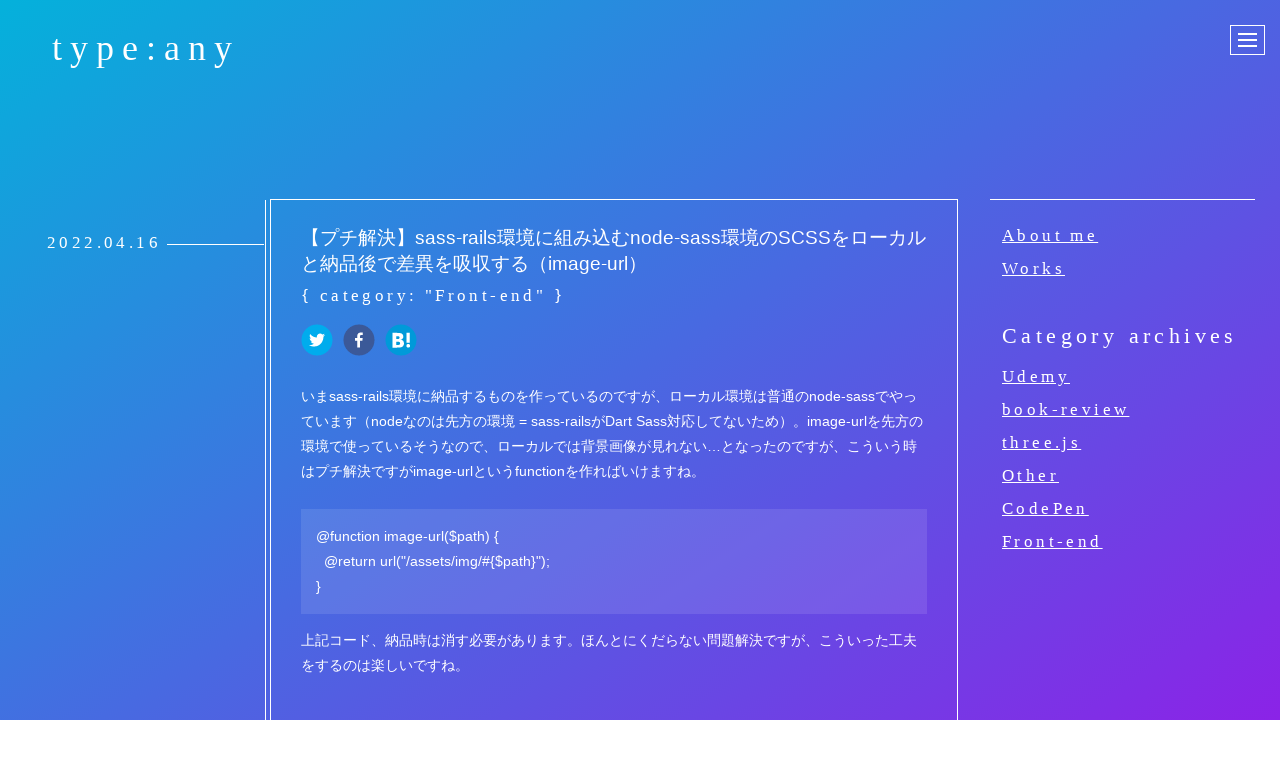

--- FILE ---
content_type: text/html; charset=utf-8
request_url: https://type-any.com/blog/sass-rails-node-sass-image-url-function
body_size: 2707
content:
<!DOCTYPE html><html lang="ja"><head><meta charset="utf-8" data-next-head=""><meta name="viewport" content="width=device-width" data-next-head=""><title data-next-head="">【プチ解決】sass-rails環境に組み込むnode-sass環境のSCSSをローカルと納品後で差異を吸収する（image-url） | type:any</title><link rel="canonical" href="https://type-any.com/blog/sass-rails-node-sass-image-url-function" data-next-head=""><meta name="description" content="いまsass-rails環境に納品するものを作っているのですが、ローカル環境は普通のnode-sassでやっています（nodeなのは先方の環境 = sass-railsがDart Sass対応してないため）。image-urlを先方の" data-next-head=""><meta property="og:title" content="【プチ解決】sass-rails環境に組み込むnode-sass環境のSCSSをローカルと納品後で差異を吸収する（image-url） | type:any" data-next-head=""><meta property="og:type" content="article" data-next-head=""><meta property="og:url" content="https://type-any.com/blog/sass-rails-node-sass-image-url-function" data-next-head=""><meta property="og:image" content="https://type-any.com/ogp.png" data-next-head=""><meta property="og:site_name" content="type:any" data-next-head=""><meta property="og:description" content="いまsass-rails環境に納品するものを作っているのですが、ローカル環境は普通のnode-sassでやっています（nodeなのは先方の環境 = sass-railsがDart Sass対応してないため）。image-urlを先方の" data-next-head=""><link rel="icon" href="/favicon.png"><link rel="preload" href="/_next/static/css/37034a6729359f1e.css" as="style"><link rel="stylesheet" href="/_next/static/css/37034a6729359f1e.css" data-n-g=""><link rel="preload" href="/_next/static/css/60b62e4799391e7b.css" as="style"><link rel="stylesheet" href="/_next/static/css/60b62e4799391e7b.css" data-n-p=""><noscript data-n-css=""></noscript><link as="script" rel="prefetch" href="/_next/static/chunks/pages/index-27988c340ab50407.js"><link as="script" rel="prefetch" href="/_next/static/chunks/pages/about-8c7633cf5b3a7218.js"><link as="script" rel="prefetch" href="/_next/static/chunks/pages/works-a67a9508d35d6fe7.js"><link as="script" rel="prefetch" href="/_next/static/chunks/pages/category/%5Bcategory%5D-7196d2b16e0770f5.js"></head><body><div id="__next"><header class="Header_header__sSSiY"><h1 class="Header_heading__xDPpl"><a class="Header_link___goJ8" href="/">type:any</a></h1></header><div class="Menu_menu__2_iJD false"><span></span><span></span><span></span></div><div class="Layout_container__QYmXj"><div class="Layout_main__nbmiJ"><div class="BlogSlugPage_wrap__drEL8"><p class="BlogSlugPage_date__yz2zP"><time datetime="2022-04-16">2022.04.16</time></p><div class="BlogSlugPage_main__6UHaD"><h1 class="BlogSlugPage_heading__QvNUh">【プチ解決】sass-rails環境に組み込むnode-sass環境のSCSSをローカルと納品後で差異を吸収する（image-url）</h1><p class="BlogSlugPage_category__FryXF">{<!-- --> category: <!-- -->"Front-end"<!-- --> <!-- -->}</p><div class="BlogSlugPage_share__qGyR5"><button aria-label="twitter" class="react-share__ShareButton" style="background-color:transparent;border:none;padding:0;font:inherit;color:inherit;cursor:pointer"><svg viewBox="0 0 64 64" width="32" height="32"><circle cx="32" cy="32" r="31" fill="#00aced"></circle><path d="M48,22.1c-1.2,0.5-2.4,0.9-3.8,1c1.4-0.8,2.4-2.1,2.9-3.6c-1.3,0.8-2.7,1.3-4.2,1.6 C41.7,19.8,40,19,38.2,19c-3.6,0-6.6,2.9-6.6,6.6c0,0.5,0.1,1,0.2,1.5c-5.5-0.3-10.3-2.9-13.5-6.9c-0.6,1-0.9,2.1-0.9,3.3 c0,2.3,1.2,4.3,2.9,5.5c-1.1,0-2.1-0.3-3-0.8c0,0,0,0.1,0,0.1c0,3.2,2.3,5.8,5.3,6.4c-0.6,0.1-1.1,0.2-1.7,0.2c-0.4,0-0.8,0-1.2-0.1 c0.8,2.6,3.3,4.5,6.1,4.6c-2.2,1.8-5.1,2.8-8.2,2.8c-0.5,0-1.1,0-1.6-0.1c2.9,1.9,6.4,2.9,10.1,2.9c12.1,0,18.7-10,18.7-18.7 c0-0.3,0-0.6,0-0.8C46,24.5,47.1,23.4,48,22.1z" fill="white"></path></svg></button><button aria-label="facebook" class="react-share__ShareButton" style="background-color:transparent;border:none;padding:0;font:inherit;color:inherit;cursor:pointer"><svg viewBox="0 0 64 64" width="32" height="32"><circle cx="32" cy="32" r="31" fill="#3b5998"></circle><path d="M34.1,47V33.3h4.6l0.7-5.3h-5.3v-3.4c0-1.5,0.4-2.6,2.6-2.6l2.8,0v-4.8c-0.5-0.1-2.2-0.2-4.1-0.2 c-4.1,0-6.9,2.5-6.9,7V28H24v5.3h4.6V47H34.1z" fill="white"></path></svg></button><button aria-label="hatena" class="react-share__ShareButton" style="background-color:transparent;border:none;padding:0;font:inherit;color:inherit;cursor:pointer"><svg viewBox="0 0 64 64" width="32" height="32"><circle cx="32" cy="32" r="31" fill="#009ad9"></circle><path d="M 36.164062 33.554688 C 34.988281 32.234375 33.347656 31.5 31.253906 31.34375 C 33.125 30.835938 34.476562 30.09375 35.335938 29.09375 C 36.191406 28.09375 36.609375 26.78125 36.609375 25.101562 C 36.628906 23.875 36.332031 22.660156 35.75 21.578125 C 35.160156 20.558594 34.292969 19.71875 33.253906 19.160156 C 32.304688 18.640625 31.175781 18.265625 29.847656 18.042969 C 28.523438 17.824219 26.195312 17.730469 22.867188 17.730469 L 14.769531 17.730469 L 14.769531 47.269531 L 23.113281 47.269531 C 26.46875 47.269531 28.886719 47.15625 30.367188 46.929688 C 31.851562 46.695312 33.085938 46.304688 34.085938 45.773438 C 35.289062 45.148438 36.28125 44.179688 36.933594 42.992188 C 37.597656 41.796875 37.933594 40.402344 37.933594 38.816406 C 37.933594 36.621094 37.347656 34.867188 36.164062 33.554688 Z M 22.257812 24.269531 L 23.984375 24.269531 C 25.988281 24.269531 27.332031 24.496094 28.015625 24.945312 C 28.703125 25.402344 29.042969 26.183594 29.042969 27.285156 C 29.042969 28.390625 28.664062 29.105469 27.9375 29.550781 C 27.210938 29.992188 25.84375 30.199219 23.855469 30.199219 L 22.257812 30.199219 Z M 29.121094 41.210938 C 28.328125 41.691406 26.976562 41.925781 25.078125 41.925781 L 22.257812 41.925781 L 22.257812 35.488281 L 25.195312 35.488281 C 27.144531 35.488281 28.496094 35.738281 29.210938 36.230469 C 29.925781 36.726562 30.304688 37.582031 30.304688 38.832031 C 30.304688 40.078125 29.914062 40.742188 29.105469 41.222656 Z M 29.121094 41.210938 M 46.488281 39.792969 C 44.421875 39.792969 42.742188 41.46875 42.742188 43.535156 C 42.742188 45.605469 44.421875 47.28125 46.488281 47.28125 C 48.554688 47.28125 50.230469 45.605469 50.230469 43.535156 C 50.230469 41.46875 48.554688 39.792969 46.488281 39.792969 Z M 46.488281 39.792969 M 43.238281 17.730469 L 49.738281 17.730469 L 49.738281 37.429688 L 43.238281 37.429688 Z M 43.238281 17.730469 " fill="white"></path></svg></button></div><div class="BlogSlugPage_body__bKzW8"><p>いまsass-rails環境に納品するものを作っているのですが、ローカル環境は普通のnode-sassでやっています（nodeなのは先方の環境 = sass-railsがDart Sass対応してないため）。image-urlを先方の環境で使っているそうなので、ローカルでは背景画像が見れない…となったのですが、こういう時はプチ解決ですがimage-urlというfunctionを作ればいけますね。</p>
<code class="code"><pre>@function image-url($path) {
  @return url("/assets/img/#{$path}");
}
</pre></code>
<p>上記コード、納品時は消す必要があります。ほんとにくだらない問題解決ですが、こういった工夫をするのは楽しいですね。</p></div><div class="BlogSlugPage_back__2adK8"><a class="BlogSlugPage_backlink__g0gSv" href="/">BackToIndex</a></div></div></div></div><div class="Sidebar_wrap__OmYbY"><p class="Sidebar_item__lCnxK"><a href="/about">About me</a></p><p class="Sidebar_item__lCnxK"><a href="/works">Works</a></p><h3 class="Sidebar_heading__ZTt9K">Category archives</h3><ul class="Sidebar_list__vuezD"><li class="Sidebar_item__lCnxK"><a href="/category/udemy">Udemy</a></li><li class="Sidebar_item__lCnxK"><a href="/category/book-review">book-review</a></li><li class="Sidebar_item__lCnxK"><a href="/category/three">three.js</a></li><li class="Sidebar_item__lCnxK"><a href="/category/other">Other</a></li><li class="Sidebar_item__lCnxK"><a href="/category/codepen">CodePen</a></li><li class="Sidebar_item__lCnxK"><a href="/category/front-end">Front-end</a></li></ul></div></div></div><next-route-announcer><p aria-live="assertive" id="__next-route-announcer__" role="alert" style="border: 0px; clip: rect(0px, 0px, 0px, 0px); height: 1px; margin: -1px; overflow: hidden; padding: 0px; position: absolute; top: 0px; width: 1px; white-space: nowrap; overflow-wrap: normal;"></p></next-route-announcer></body></html>

--- FILE ---
content_type: text/css; charset=UTF-8
request_url: https://type-any.com/_next/static/css/37034a6729359f1e.css
body_size: 290
content:
a,abbr,acronym,address,applet,article,aside,audio,b,big,blockquote,body,canvas,caption,center,cite,code,dd,del,details,dfn,div,dl,dt,em,embed,fieldset,figcaption,figure,footer,form,h1,h2,h3,h4,h5,h6,header,hgroup,html,i,iframe,img,ins,kbd,label,legend,li,main,mark,menu,nav,object,ol,output,p,pre,q,ruby,s,samp,section,small,span,strike,strong,sub,summary,sup,table,tbody,td,tfoot,th,thead,time,tr,tt,u,ul,var,video{margin:0;padding:0;border:0;font-size:100%;font:inherit;vertical-align:baseline}article,aside,details,figcaption,figure,footer,header,hgroup,main,menu,nav,section{display:block}[hidden]{display:none}body{line-height:1}menu,ol,ul{list-style:none}blockquote,q{quotes:none}blockquote:after,blockquote:before,q:after,q:before{content:"";content:none}table{border-collapse:collapse;border-spacing:0}@import"https://fonts.googleapis.com/css2?family=Crimson+Text&display=swap";*{box-sizing:border-box}html{min-height:100%}body{background:linear-gradient(to bottom right,#04B1DB,#9716E8);font-family:游ゴシック体,YuGothic,游ゴシック,Yu Gothic,メイリオ,Hiragino Kaku Gothic ProN,Hiragino Sans,sans-serif;word-break:break-all}a,body{color:#fff}a:hover{text-decoration:none}

--- FILE ---
content_type: text/css; charset=UTF-8
request_url: https://type-any.com/_next/static/css/60b62e4799391e7b.css
body_size: 956
content:
.Header_header__sSSiY{padding:30px 52px 133px;letter-spacing:.5em}@media screen and (max-width:767px){.Header_header__sSSiY{padding:25px 15px 30px}}.Header_heading__xDPpl{margin:0;font-size:36px;font-family:Crimson Text,serif}@media screen and (max-width:767px){.Header_heading__xDPpl{font-size:25px}}.Header_link___goJ8{text-decoration:none}.Sidebar_wrap__OmYbY{width:265px;margin-left:32px;border-top:1px solid #fff;padding:24px 12px}@media screen and (max-width:1169px){.Sidebar_wrap__OmYbY{display:none}}.Sidebar_item__lCnxK{font-family:Crimson Text,serif;font-size:17px;letter-spacing:.2em;line-height:1.4}.Sidebar_item__lCnxK+.Sidebar_item__lCnxK{margin-top:10px}.Sidebar_heading__ZTt9K{font-size:22px;font-family:Crimson Text,serif;margin-top:45px;letter-spacing:.2em}.Sidebar_list__vuezD{margin-top:18px}.Menu_menu__2_iJD{background-color:rgba(0,0,0,0);cursor:pointer;outline:none;-webkit-appearance:none;-moz-appearance:none;appearance:none;border:1px solid #fff;padding:7px 7px 3px;width:35px;position:fixed;top:25px;right:15px;z-index:500}.Menu_menu__2_iJD span{display:block;margin-bottom:4px;background:#fff;height:2px}.Menu_menu__2_iJD .Menu_is-open__Nwa9c{padding:7px 2px 3px 7px}.Menu_menu__2_iJD .Menu_is-open__Nwa9c span:first-child{transform:rotate(32deg);transform-origin:left top}.Menu_menu__2_iJD .Menu_is-open__Nwa9c span:nth-child(2){opacity:0}.Menu_menu__2_iJD .Menu_is-open__Nwa9c span:nth-child(3){transform:rotate(-32deg);transform-origin:left bottom}.Menu_item__cBabf{font-family:Crimson Text,serif;font-size:17px;letter-spacing:.2em;line-height:1.4}.Menu_item__cBabf+.Menu_item__cBabf{margin-top:10px}.Menu_spnav__PD16F{padding-top:140px;position:fixed;z-index:100;background:#9716e8;top:0;left:0;width:100%;height:100%;text-align:center}.Menu_heading__t1YWT{font-size:22px;font-family:Crimson Text,serif;margin-top:45px;letter-spacing:.2em}.Menu_list__neS8U{margin-top:18px}.Layout_container__QYmXj{display:flex;padding-bottom:40px}@media screen and (max-width:1169px){.Layout_container__QYmXj{padding-right:20px}}@media screen and (max-width:767px){.Layout_container__QYmXj{padding-left:20px}}.Layout_main__nbmiJ{width:calc(100% - 290px - 32px)}@media screen and (max-width:1169px){.Layout_main__nbmiJ{width:100%}}.BlogSlugPage_wrap__drEL8{display:flex}@media screen and (max-width:767px){.BlogSlugPage_wrap__drEL8{display:block;border:1px solid #fff;padding:15px 20px 40px}}.BlogSlugPage_main__6UHaD{width:calc(100% - 270px);border:1px solid #fff;padding:25px 30px 60px;position:relative}.BlogSlugPage_main__6UHaD:before{content:"";width:1px;height:100%;position:absolute;left:-6px;top:0;background:#fff}@media screen and (max-width:767px){.BlogSlugPage_main__6UHaD{width:100%;padding:0;border:none}.BlogSlugPage_main__6UHaD:before{content:none}}.BlogSlugPage_date__yz2zP{padding-top:35px;width:270px;text-align:right;font-family:Crimson Text,serif;font-size:17px;letter-spacing:.2em}.BlogSlugPage_date__yz2zP:after{content:"";width:97px;height:1px;background:#fff;vertical-align:middle;display:inline-block;margin-left:6px;margin-right:6px}@media screen and (max-width:767px){.BlogSlugPage_date__yz2zP{padding-top:0;width:auto;text-align:right;display:flex;align-items:center;font-size:15px}.BlogSlugPage_date__yz2zP:after{content:none}.BlogSlugPage_date__yz2zP:before{content:"";width:auto;height:1px;background:#fff;vertical-align:middle;display:inline-block;margin-right:7px;flex:1 1;opacity:.5}}.BlogSlugPage_heading__QvNUh{font-size:19px;line-height:1.4}@media screen and (max-width:767px){.BlogSlugPage_heading__QvNUh{font-size:17px;margin-top:10px}}.BlogSlugPage_category__FryXF{font-family:Crimson Text,serif;font-size:17px;margin-top:10px;letter-spacing:.2em}@media screen and (max-width:767px){.BlogSlugPage_category__FryXF{font-size:15px}}.BlogSlugPage_body__bKzW8{font-size:14px;line-height:1.8;margin-top:25px}.BlogSlugPage_body__bKzW8 p:not(:first-child){margin-top:1em}.BlogSlugPage_body__bKzW8 pre{margin-top:25px;background:hsla(0,0%,100%,.1);padding:15px;white-space:pre-wrap}.BlogSlugPage_body__bKzW8 h2{border-bottom:1px solid #fff;padding-bottom:8px;margin-top:30px;font-size:19px}.BlogSlugPage_body__bKzW8 blockquote{margin-top:1em;border-left:1px solid #fff;padding-left:12px}.BlogSlugPage_back__2adK8{text-align:center;margin-top:60px;letter-spacing:.2em}@media screen and (max-width:767px){.BlogSlugPage_back__2adK8{margin-top:40px}}.BlogSlugPage_backlink__g0gSv{font-family:Crimson Text,serif;font-size:17px;display:inline-block;border-bottom:3px solid #fff;padding:0 3px 3px;text-decoration:none;transition:padding .2s}.BlogSlugPage_backlink__g0gSv:hover{padding:0 13px 3px}@media screen and (max-width:767px){.BlogSlugPage_backlink__g0gSv{font-size:15px}}.BlogSlugPage_share__qGyR5{margin-top:20px}.BlogSlugPage_share__qGyR5>button{margin-right:10px}